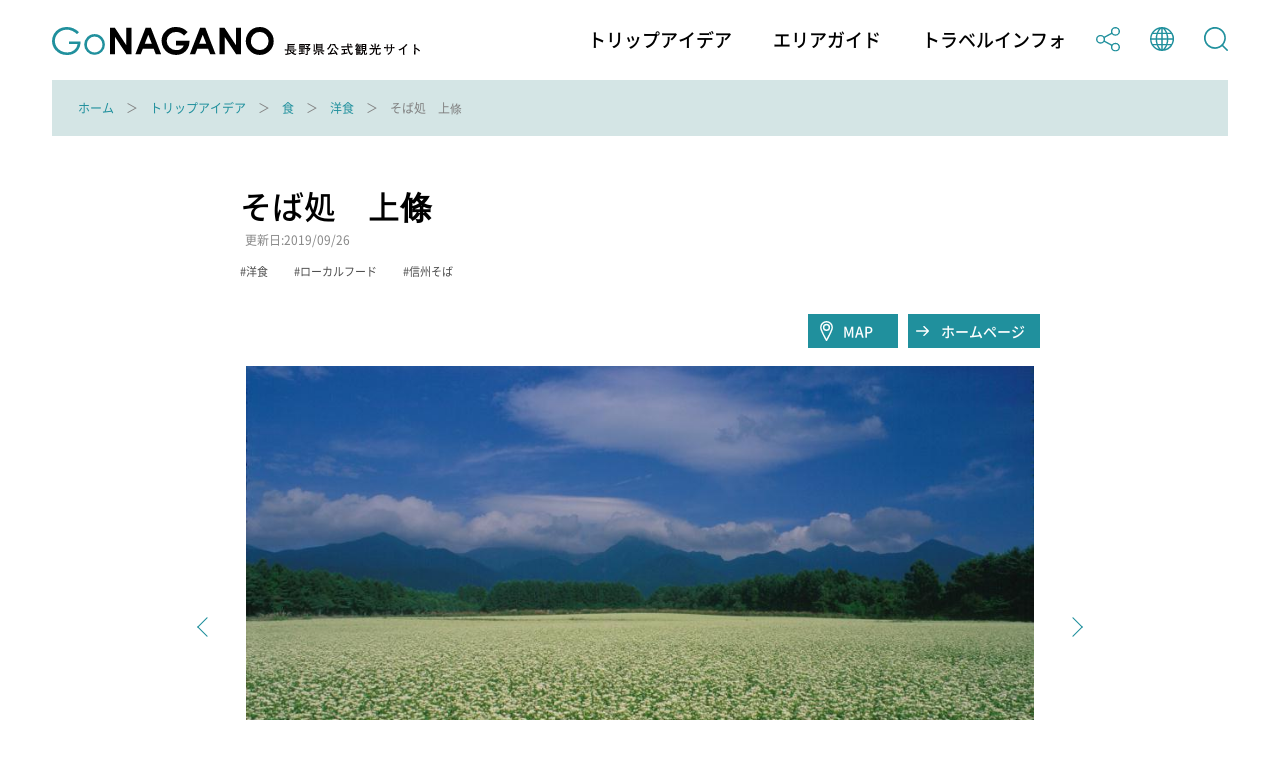

--- FILE ---
content_type: text/html; charset=utf-8
request_url: https://db.go-nagano.net/topics_detail6/id=11399
body_size: 7891
content:
<!DOCTYPE html>
<html lang="ja">
<head prefix="og: http://ogp.me/ns# article: http://ogp.me/ns/article#">
<meta charset="UTF-8">
<meta http-equiv="X-UA-Compatible" content="IE=edge">
<meta name="viewport" content="width=device-width">
<meta name="format-detection" content="telephone=no">

<title>そば処　上條 | 洋食 | 食 | トリップアイデア | Go NAGANO 長野県公式観光サイト</title>
<meta name="description" content="Go NAGANO 長野県公式観光サイトは、長野県内全域の魅力ある観光情報を収集し、旅の楽しみをトリップアイデアとして発信する情報メディアです。長野県のおすすめの観光スポットやグルメ、体験、イベント等の情報を、他にはないボリュームでお届けしています。旅行を計画する際のヒントを探してみてください。"> 
<!-- OGP -->
<meta property="og:site_name" content="Go NAGANO 長野県公式観光サイト">
<meta property="og:locale" content="ja_JP">
<meta property="og:type" content="website">
<meta property="og:title" content="そば処　上條 | 洋食 | 食 | トリップアイデア | Go NAGANO 長野県公式観光サイト">
<meta property="og:description" content="Go NAGANO 長野県公式観光サイトは、長野県内全域の魅力ある観光情報を収集し、旅の楽しみをトリップアイデアとして発信する情報メディアです。長野県のおすすめの観光スポットやグルメ、体験、イベント等の情報を、他にはないボリュームでお届けしています。旅行を計画する際のヒントを探してみてください。">
<meta property="og:url" content="https://db.go-nagano.net/topics_detail6/id=11399">
<meta property="og:image" content="https://db.go-nagano.net/files/user/share.png">
<!-- /OGP -->

<!-- twitterCard -->
<meta property="twitter:card" content="summary">
<meta name="twitter:site" content="@">
<meta property="twitter:title" content="そば処　上條 | 洋食 | 食 | トリップアイデア | Go NAGANO 長野県公式観光サイト">
<meta property="twitter:description" content="Go NAGANO 長野県公式観光サイトは、長野県内全域の魅力ある観光情報を収集し、旅の楽しみをトリップアイデアとして発信する情報メディアです。長野県のおすすめの観光スポットやグルメ、体験、イベント等の情報を、他にはないボリュームでお届けしています。旅行を計画する際のヒントを探してみてください。">
<meta property="twitter:image" content="https://db.go-nagano.net/files/user/share.png">
<!-- /twitterCard -->
 
<meta name="robots" content="index,follow">
<meta name="robots" content="NOODP">
<meta name="robots" content="NOYDIR">
<meta name="author" content="">
<link rel="icon" href="https://go-nagano.a.kuroco-img.app/v=1569817918/favicon.ico">
<link rel="home" href="https://www.go-nagano.net/" title="Go NAGANO 長野県公式観光サイト" >
<link rel="index" href="/sitemap/" title="Go NAGANO 長野県公式観光サイト サイトマップ" >
<!-- canonical -->
<link rel="canonical" href="https://db.go-nagano.net/topics_detail6/id=11399">
<!-- /canonical -->
<link rel="alternate" media="handheld" href="https://db.go-nagano.net/topics_detail6/id=11399" >
<link rel="alternate" hreflang="ja" href="https://www.go-nagano.net/ja/topics_detail6/id=11399" />
<link rel="alternate" hreflang="en" href="https://www.go-nagano.net/en/topics_detail6/id=11399" />
<link rel="alternate" hreflang="ko" href="https://www.go-nagano.net/ko/topics_detail6/id=11399" />
<link rel="alternate" hreflang="zh-CN" href="https://www.go-nagano.net/zh_cn/topics_detail6/id=11399" />
<link rel="alternate" hreflang="zh-TW" href="https://www.go-nagano.net/zh_tw/topics_detail6/id=11399" />
<link rel="alternate" hreflang="th" href="https://www.go-nagano.net/th/topics_detail6/id=11399" />
<link rel="alternate" hreflang="id" href="https://www.go-nagano.net/id/topics_detail6/id=11399" />
<link rel="alternate" hreflang="ts" href="https://www.go-nagano.net/ts/topics_detail6/id=11399" />


<!-- Google Tag Manager -->
<script>(function(w,d,s,l,i){w[l]=w[l]||[];w[l].push({'gtm.start':
new Date().getTime(),event:'gtm.js'});var f=d.getElementsByTagName(s)[0],
j=d.createElement(s),dl=l!='dataLayer'?'&l='+l:'';j.async=true;j.src=
'https://www.googletagmanager.com/gtm.js?id='+i+dl;f.parentNode.insertBefore(j,f);
})(window,document,'script','dataLayer','GTM-K9Z8K4L');</script>
<!-- End Google Tag Manager -->

<!-- Google Tag Manager JNTO用-->
<script>(function(w,d,s,l,i){w[l]=w[l]||[];w[l].push({'gtm.start':
new Date().getTime(),event:'gtm.js'});var f=d.getElementsByTagName(s)[0],
j=d.createElement(s),dl=l!='dataLayer'?'&l='+l:'';j.async=true;j.src=
'https://www.googletagmanager.com/gtm.js?id='+i+dl;f.parentNode.insertBefore(j,f);
})(window,document,'script','dataLayer','GTM-WHKWXB7');</script>
<!-- End Google Tag Manager -->





<script src="https://go-nagano.a.kuroco-img.app/v=1566443316/files/js/front/user/head.js"></script>
<link rel="stylesheet" href="https://go-nagano.a.kuroco-img.app/v=1765419455/files/css/front/user/common.css">
<link rel="stylesheet" href="https://use.typekit.net/bzk2cem.css">
<!-- EBiS tag version4.10 start -->

<script type="text/javascript">
    (function(a,d,e,b,i,s){ window[i]=window[i]||[];var f=function(a,d,e,b,i,s){
        var o=a.getElementsByTagName(d)[0],h=a.createElement(d),t='text/javascript';
        h.type=t;h.async=e;h.onload=function(){ window[i].init(
            { argument:s, auto:true }
        );};h._p=o;return h;},h=f(a,d,e,b,i,s),l='//taj',j=b+s+'/cmt.js';h.src=l+'1.'+j;
        h._p.parentNode.insertBefore(h,h._p);h.onerror=function(k){k=f(a,d,e,b,i,s);
        k.src=l+'2.'+j;k._p.parentNode.insertBefore(k,k._p);};
    })(document,'script',true,'ebis.ne.jp/','ebis','YpmKhdfV');
</script>

<!-- EBiS tag end -->

<!-- Start of HubSpot Embed Code -->
<script type="text/javascript" id="hs-script-loader" async defer src="//js.hs-scripts.com/8455400.js"></script>
<!-- End of HubSpot Embed Code -->

<!-- Start of facebook-domain-verification -->
<meta name="facebook-domain-verification" content="9u8j7dgi13wfuhuyj6py6lwo7sshcv" />
<!-- End of facebook-domain-verification -->


</head>


<link rel="stylesheet" href="https://cdn.jsdelivr.net/npm/@fancyapps/ui@4.0/dist/fancybox.css" />
<script src="https://cdn.jsdelivr.net/npm/@fancyapps/ui@4.0/dist/fancybox.umd.js"></script>
<body class=" category-db">
<!-- Google Tag Manager (noscript) -->
<noscript><iframe src="https://www.googletagmanager.com/ns.html?id=GTM-K9Z8K4L"
height="0" width="0" style="display:none;visibility:hidden"></iframe></noscript>
<!-- End Google Tag Manager (noscript) -->

<!-- Google Tag Manager (noscript) JNTO用-->
<noscript><iframe src="https://www.googletagmanager.com/ns.html?id=GTM-WHKWXB7"
height="0" width="0" style="display:none;visibility:hidden"></iframe></noscript>
<!-- End Google Tag Manager (noscript) -->

<header class="l-header">
  <div class="l-header__in">
    <h1 class="l-header__logo"><a class="l-header__logo-link" href="https://www.go-nagano.net"><img class="l-header__logo-image u-dn-lg--down" src="https://go-nagano.a.kuroco-img.app/v=1568856016/files/user/image/logo_03.svg" alt="go NAGANO 長野県公式観光ウェブサイト">
      <img class="l-header__logo-image u-dn-lg" src="https://go-nagano.a.kuroco-img.app/v=1568856016/files/user/image/logo_04.svg" alt="go NAGANO 長野県公式観光ウェブサイト"></a></h1>
    <div class="l-header__utility">
      <nav class="l-header-menu">
        <ul class="l-header-menu__list">
          <li class="l-header-menu__item"><a href="https://www.go-nagano.net/trip-idea" class="l-header-menu__link">トリップアイデア</a></li>
          <li class="l-header-menu__item"><a href="https://db.go-nagano.net/area-guide/" class="l-header-menu__link">エリアガイド</a></li>
          <li class="l-header-menu__item"><a href="https://db.go-nagano.net/travel-guide/" class="l-header-menu__link">トラベルインフォ</a></li>
          <li class="l-header-menu__item sp-block"><a href="" class="l-header-menu__link js-accordion" data-group="menu"><img src="https://go-nagano.a.kuroco-img.app/v=1565769780/files/user/image/ico_share_01.svg" class="l-header-menu__img" alt=""></a>
            <div class="l-menu l-menu--sns">
              <ul class="l-menu__list">
                <li class="l-menu__item"><a href="https://www.facebook.com/sharer/sharer.php?u=https%3A%2F%2Fdb.go-nagano.net%2Ftopics_detail6%2Fid%3D11399&amp;t=そば処　上條" class="l-menu__link l-menu__link-facebook">Facebook</a></li>
                 <li class="l-menu__item"><a href="http://twitter.com/share?text=そば処　上條&amp;url=https%3A%2F%2Fdb.go-nagano.net%2Ftopics_detail6%2Fid%3D11399" class="l-menu__link l-menu__link-twitter">Twitter</a></li>
                <li class="l-menu__item"><a href="https://social-plugins.line.me/lineit/share?url=https%3A%2F%2Fdb.go-nagano.net%2Ftopics_detail6%2Fid%3D11399" class="l-menu__link l-menu__link-line">LINE</a></li>
              </ul><!-- /l-menu__list -->
            </div><!-- /l-menu -->
          </li>
          <li class="l-header-menu__item"><a href="" class="l-header-menu__link js-accordion" data-group="menu"><img src="https://go-nagano.a.kuroco-img.app/v=1565769779/files/user/image/ico_globe_01.svg" class="l-header-menu__img" alt=""></a>
            <div class="l-menu l-menu--global">
              <ul class="l-menu__list">
                <li class="l-menu__item"><a href="https://db.go-nagano.net/topics_detail6/id=11399" class="l-menu__link">日本語</a></li>
                <li class="l-menu__item"><a href="https://db.go-nagano.net/en/topics_detail6/id=11399" class="l-menu__link">English</a></li>
                <li class="l-menu__item"><a href="https://db.go-nagano.net/zh_cn/topics_detail6/id=11399" class="l-menu__link">中文（简体）</a></li>
                <li class="l-menu__item"><a href="https://db.go-nagano.net/zh_tw/topics_detail6/id=11399" class="l-menu__link">中文（繁體）</a></li>
                <li class="l-menu__item"><a href="https://db.go-nagano.net/ko/topics_detail6/id=11399" class="l-menu__link l-menu__link-korea">한글</a></li>
                <li class="l-menu__item"><a href="https://db.go-nagano.net/th/topics_detail6/id=11399" class="l-menu__link l-menu__link-thai">ภาษาไทย</a></li>
                <li class="l-menu__item"><a href="https://db.go-nagano.net/id/topics_detail6/id=11399" class="l-menu__link">bahasa Indonesia</a></li>
                <li class="l-menu__item"><a href="https://db.go-nagano.net/ts/topics_detail6/id=11399" class="l-menu__link">自動翻訳</a></li>
                <!--<li class="l-menu__item"><a href="https://db.go-nagano.net/zh_cn/topics_detail6/id=11399" class="l-menu__link">中文（简体）</a></li>
                <li class="l-menu__item"><a href="" class="l-menu__link">中文（繁體）</a></li>
                <li class="l-menu__item"><a href="https://db.go-nagano.net/ko/topics_detail6/id=11399" class="l-menu__link l-menu__link-korea">한글</a></li>
                <li class="l-menu__item"><a href="https://db.go-nagano.net/th/topics_detail6/id=11399" class="l-menu__link l-menu__link-thai">ภาษาไทย</a></li>
                <li class="l-menu__item"><a href="https://db.go-nagano.net/id/topics_detail6/id=11399" class="l-menu__link">bahasa Indonesia</a></li>-->
              </ul><!-- /l-menu__list -->
            </div><!-- /l-menu -->
          </li>
          <li class="l-header-menu__item"><a href="https://db.go-nagano.net/go-search/" class="l-header-menu__link"><img src="https://go-nagano.a.kuroco-img.app/v=1565769780/files/user/image/ico_search_01.svg" class="l-header-menu__img" alt=""></a>
          <!--<li class="l-header-menu__item"><a href="" class="l-header-menu__link js-accordion" data-group="menu"><img src="https://go-nagano.a.kuroco-img.app/v=1565769780/files/user/image/ico_search_01.svg" class="l-header-menu__img" alt=""></a>
            <div class="l-menu l-menu--search">
              <div class="l-menu-search">
                <div class="l-menu-search__in">
                  <form action="https://db.go-nagano.net/search/result/" class="l-menu-search__form" method="post">
                    <input type="text" name="topics_keyword" value="" placeholder="キーワードを入力してください" class="l-menu-search__input">
                    <input type="submit" value="" class="l-menu-search__submit">
                  </form>
                </div>
              </div>
            </div>-->
          </li>
        </ul><!-- /l-header-menu__list -->
      </nav><!-- /l-header-menu -->
    </div><!-- /l-header__utility -->
  </div><!-- /l-header__in -->
 <div class="modal">
<p class="mclose"><a class="close_modal">×</a></p>

<p class="close_message">ようこそ！春の信州へ！</p>
<p class="close_message2">
長野県では、信州の多彩な魅力を発信する「春の信州　彩り観光キャンペーン」を実施中です！<br>
県内を周遊し、魅力あふれる春の信州を満喫いただきながら観光地の応援をお願いいたします。<br>
<a rel="noopener" href="https://www.go-nagano.net/topics_detail2/id=19944" target="_blank" class="popup_mess_link">「春の信州 彩り観光キャンペーン」</a>← キャンペーン特設ページはこちらから！<br>
<br>
長野県へご旅行される際は、旅行前2週間は感染リスクの高い行動を控え、かつ発熱・風邪症状がある、または、10日以内に症状があった場合には、ご旅行を控えるなど、<a rel="noopener" href="https://www.pref.nagano.lg.jp/kankoki/sangyo/kanko/tabinosusume.html" target="_blank" class="popup_mess_link">信州版「新たな旅のすゝめ」</a>に沿った対応をお願いします。</p>
  <p class="clm_right">2022.3.7　　長野県知事　阿部守一</p>
</div>
</header><!-- /l-header -->
<!-- ここまでヘッダー -->

<nav class="p-breadcrumb">
  <div class="p-breadcrumb__in">
    <ol class="p-breadcrumb__group">
        
                                     <li class="p-breadcrumb__item"><a class="p-breadcrumb__link" href="https://db.go-nagano.net/">ホーム</a></li>

                               
                                     <li class="p-breadcrumb__item"><a class="p-breadcrumb__link" href="https://db.go-nagano.net/trip-idea/">トリップアイデア</a></li>

                               
                                                                
          
                <li class="p-breadcrumb__item"><a class="p-breadcrumb__link" href="https://db.go-nagano.net/trip-idea/category/tag_category_id=2">食</a></li>                  <li class="p-breadcrumb__item"><a class="p-breadcrumb__link" href="https://db.go-nagano.net/trip-idea/category/sub-category/tag_id=168">洋食</a></li>
                <li class="p-breadcrumb__item">そば処　上條</li>

                                        
                                        
                                                    </ol>
  </div>
</nav><!-- /p-breadcrumb -->
<!-- ここまでパンくず -->


<main class="l-main">




<article class="p-article">
  <div class="p-article__header l-block">
    <h2 class="p-article__title">そば処　上條</h2>
    <p class="p-article__update">更新日:2019/09/26</P>
        <ul class="p-article__tags p-tags">
                  <li class="p-article__tag">洋食</li>
                        <li class="p-article__tag">ローカルフード</li>
                        <li class="p-article__tag">信州そば</li>
                </ul><!-- /p-article__tags -->
            <div class="p-article__button-group">
            <a rel="noopener" href="https://maps.google.co.jp/maps/search/安曇野市穂高5256-1" target="_blank"  class="p-article__button--map">MAP</a>
                              <a rel="noopener" href="http://www.kamijo.com/" target="_blank" class="p-article__button--link">ホームページ</a>
                  </div><!-- /p-article__button-group -->
    

            <div class="p-article__slider">
      <div class="js-slider">
                                                        <div class="js-slider__slide">
        <img src="https://go-nagano.a.kuroco-img.app/v=1567666222/files/topics/11399_ext_01_0.jpg" alt="1">
                </div>
                                                                <div class="js-slider__slide">
        <img src="https://go-nagano.a.kuroco-img.app/v=1567666222/files/topics/11399_ext_01_1.jpg" alt="1">
                </div>
                      </div><!-- /js-slider -->
      <ul class="js-slider__thumbnail">
                
        
        <li class="js-slider__thumbnail-item is-current"><img src="https://go-nagano.a.kuroco-img.app/v=1567666222/files/topics/11399_ext_01_0.jpg" alt=""></li>
                
        
        <li class="js-slider__thumbnail-item"><img src="https://go-nagano.a.kuroco-img.app/v=1567666222/files/topics/11399_ext_01_1.jpg" alt=""></li>
              </ul><!-- /js-slider__thumbnail -->
    </div><!-- /p-article__slider -->
    
            <p class="p-article__description">信州産のそば粉と安曇野の天然水で打つそば<br />
<br />
安曇野市穂高のそば処です。<br />
<br />
信州八ヶ岳山麓産のそばを石臼挽き。<br />
北アルプスからの伏流水を<br />
そば打ちをはじめ、茹で、さらし、出汁とりなど、調理の全程に使用しています。<br />
そばつゆは、化学調味料を一切使わず、かつお節や昆布などの天然素材と、松本産の醤油、駒ヶ根産のみりんで調味<br />
・天恵そば1260円　・もりそば840円　・ざるそば870円　・おしぼりそば1050円　・つけうまそば1260円　・おとうじそば（11月～4月中旬）1470円<br />
<br />
一番人気のそばは天恵（てんけい）そばです。「天の恵みのそば」ということで、真ん中の温泉卵を太陽にみたて、そのまわりに、小エビの天ぷら、鴨のくんせい、そばの実あられ、そば焼味噌など約10種の具をのせ、太陽の元で色々なものが生まれ育まれている様子を現わしています。味は勿論、目にも楽しく、栄養のバランスのとれたそばです。</p>
    
                

            <table class="p-article__table">
      <tbody>
                        <!--<tr class="p-article__table-row">
        <th class="p-article__table-header">エリア</th>
        <td class="p-article__table-detail">日本アルプスエリア&nbsp;安曇野市</td>
      </tr> -->
                  <tr class="p-article__table-row">
        <th class="p-article__table-header">所在地</th>
        <td class="p-article__table-detail">安曇野市穂高5256-1
          <a rel="noopener" href="https://maps.google.co.jp/maps/search/安曇野市穂高5256-1" class="p-article__table-button" target="_blank">MAP</a>
        </td>
      </tr><!-- /p-article__table-row -->
                  <tr class="p-article__table-row">
        <th class="p-article__table-header">TEL</th>
        <td class="p-article__table-detail"><a href="tel:0263-82-4411">0263-82-4411</a></td>
      </tr><!-- /p-article__table-row -->
                  <tr class="p-article__table-row">
        <th class="p-article__table-header">FAX</th>
        <td class="p-article__table-detail">0263-82-5510</td>
      </tr><!-- /p-article__table-row -->
                  <tr class="p-article__table-row">
        <th class="p-article__table-header">MAIL</th>
        <td class="p-article__table-detail"><a href="mailto:info@kamijo.com" class="c-link">info@kamijo.com</a></td>
      </tr><!-- /p-article__table-row -->
                  <tr class="p-article__table-row">
        <th class="p-article__table-header">URL</th>
                <td class="p-article__table-detail"><a rel="noopener" href="http://www.kamijo.com/" target="_blank" class="c-link">http://www.kamijo.com/</a></td>
              </tr><!-- /p-article__table-row -->
                  <tr class="p-article__table-row">
        <th class="p-article__table-header">営業時間</th>
        <td class="p-article__table-detail">11：00～15：00（LO）</td>
      </tr><!-- /p-article__table-row -->
                  <tr class="p-article__table-row">
        <th class="p-article__table-header">休業日</th>
        <td class="p-article__table-detail">月曜日（祝日の場合は営業して翌日休み）　GW、夏期は無休</td>
      </tr><!-- /p-article__table-row -->
                                                      </tbody>
    </table><!-- /p-article__table -->
    
  </div><!-- /p-article__header -->

    <section class="l-section l-block">
    <h3 class="p-article__heading">アクセス・パーキング</h3>
    <table class="p-article__table">
      <tbody>
                <tr class="p-article__table-row">
          <th class="p-article__table-header">アクセス</th>
          <td class="p-article__table-detail">
                        
            <p class="p-article__table-text">【自動車】長野自動車道　豊科ICから国道147号を経由して15分　／　【鉄道】JR大糸線　穂高駅下車、徒歩約10分</p>
                      </td>
        </tr><!-- /p-article__table-row -->
                        <tr class="p-article__table-row">
          <th class="p-article__table-header">パーキング</th>
          <td class="p-article__table-detail">12台分（無料）</td>
        </tr><!-- /p-article__table-row -->
              </tbody>
    </table><!-- /p-article__table -->
　　    <div class="c-button-group">
      <a rel="noopener" href="https://maps.google.co.jp/maps/search/安曇野市穂高5256-1" class="c-button c-button--map" target="_blank">MAPを見る</a>
    </div><!-- /c-button-group -->
    
  </section><!-- /l-section -->
  
  <!--
    <section class="l-section l-block">
    <h3 class="p-article__heading">バリアフリー対応</h3>
        <div class="p-article__row">
                                                                                                                                                                                                                                                                                                                                                                  <div class="p-article__row-half">
        <table class="p-article__table">
          <tbody>
                      </tbody>
        </table>
      </div>
                                        </div>
    
          </section>
  -->
<section class="l-section l-block">
      </section>
  
  

  
  <div class="p-article-bottom">
        <div class="p-article-bottom__tags">
                  <p class="p-article-bottom__tag"><a href="https://db.go-nagano.net/go-search/result/tag_id=168" class="p-article-bottom__tag-link">洋食</a></p>
                        <p class="p-article-bottom__tag"><a href="https://db.go-nagano.net/go-search/result/tag_id=132" class="p-article-bottom__tag-link">ローカルフード</a></p>
                        <p class="p-article-bottom__tag"><a href="https://db.go-nagano.net/go-search/result/tag_id=128" class="p-article-bottom__tag-link">信州そば</a></p>
                </div><!-- /p-article__bottom__tags -->
    
    <div class="p-article-sns">
      <p class="p-article-sns__title">この観光スポットをシェアする</p>
      <div class="p-article-sns__group">
        <div class="p-article-sns__item">
          <a rel="noopener" href="https://social-plugins.line.me/lineit/share?url=https%3A%2F%2Fdb.go-nagano.net%2Ftopics_detail6%2Fid%3D11399" class="p-article-sns__button" target="_blank"><img srcset="/files/user/image/ico_line_01.png 1x,/files/user/image/ico_line_01@2x.png 2x" src="https://go-nagano.a.kuroco-img.app/v=/files/user/ico_line_01.png" alt="LINE" class="p-article-sns__img"></a>
        </div><!-- /p-article-sns__item -->
        <div class="p-article-sns__item">
          <a rel="noopener" href="http://twitter.com/share?text=そば処　上條&amp;url=https%3A%2F%2Fdb.go-nagano.net%2Ftopics_detail6%2Fid%3D11399" class="p-article-sns__button" target="_blank"><img src="https://go-nagano.a.kuroco-img.app/v=1565769780/files/user/image/ico_twitter_01.svg" alt="Twitter" class="p-article-sns__img"></a>
        </div><!-- /p-article-sns__item -->
        <div class="p-article-sns__item">
          <a rel="noopener" href="https://www.facebook.com/sharer/sharer.php?u=https%3A%2F%2Fdb.go-nagano.net%2Ftopics_detail6%2Fid%3D11399&amp;t=そば処　上條" class="p-article-sns__button" target="_blank"><img src="https://go-nagano.a.kuroco-img.app/v=1565769779/files/user/image/ico_facebook_01.svg" alt="Facebook" class="p-article-sns__img"></a>
        </div><!-- /p-article-sns__item -->
      </div><!-- /p-article-sns__group -->
    </div><!-- /p-article-sns -->

  </div><!-- /p-article-bottom -->


</article><!-- /p-article -->





</main>

<!-- ここからフッター -->
<footer class="l-footer">
  <!--
  <div class="l-footer-button__group">
    <a href="https://db.go-nagano.net/topics_list10/" class="l-footer-button">
      <p class="l-footer-button__text">旅のしおり<span class="l-footer-button__text-en">Free Travel Guides</span></p>
    </a>
    <a href="" class="l-footer-button">
      <p class="l-footer-button__text"><span class="l-footer-button__text-sub">旬の話題をお届け</span>メールマガジンの登録<span class="l-footer-button__text-en">Email Newsletters</span></p>
    </a>
  </div>
-->

  <nav class="l-footer-nav">
    <ul class="l-footer-nav__list">
      <!-- <li class="l-footer-nav__item"><a href="https://db.go-nagano.net/special/" class="l-footer-nav__link">特集</a></li> -->
      <li class="l-footer-nav__item"><a href="https://db.go-nagano.net/travel-guide/information-center/" class="l-footer-nav__link">観光案内所の紹介</a></li>
      <li class="l-footer-nav__item"><a rel="noopener" href="https://info.go-nagano.net/mail-magazine" target="_blank" class="l-footer-nav__link">メールマガジンの案内</a></li>
      <!--<li class="l-footer-nav__item"><a href="https://db.go-nagano.net/contact/form/" class="l-footer-nav__link">お問い合わせ</a></li>-->
      <!--<li class="l-footer-nav__item"><a href="https://db.go-nagano.net/about/" class="l-footer-nav__link">このサイトについて</a></li>-->
      <li class="l-footer-nav__item"><a href="https://db.go-nagano.net/privacypolicy/" class="l-footer-nav__link">個人情報について</a></li>
      <li class="l-footer-nav__item"><a href="https://db.go-nagano.net/terms/" class="l-footer-nav__link">利用規約</a></li>
      <!--<li class="l-footer-nav__item"><a href="https://db.go-nagano.net/about/ad/" class="l-footer-nav__link">バナー広告について</a></li>-->
      <!--<li class="l-footer-nav__item"><a href="https://db.go-nagano.net/paid-member/" class="l-footer-nav__link">有料登録のご案内</a></li>-->
      <!--<li class="l-footer-nav__item"><a rel="noopener" href="https://www.nagano-tabi.net/sc/kyokai/" target="_blank" class="l-footer-nav__link">長野県観光機構ホームページ</a></li>-->
    </ul><!-- /l-footer-nav__list -->
  </nav><!-- /l-footer-nav -->

  <div class="l-footer__logo">
    <img src="https://go-nagano.a.kuroco-img.app/v=1568856016/files/user/image/logo_04.svg" class="l-footer__logo-img" alt="go NAGANO 長野県公式観光ウェブサイト">
  </div><!-- /l-footer__logo -->

  <div class="l-footer-info">
    <p class="l-footer-info__text"><a rel="noopener" href="https://www.nagano-tabi.net/kikou/" class="l-footer-nav__link" target="_blank">サイト運営者 一般社団法人 長野県観光機構</a></p>
    <!--<p class="l-footer-info__text"><br>
      TEL:<a href="tel:026-234-7165">026-234-7165</a>　FAX:026-217-7331--></p>

  </div><!-- /l-footer-info -->

  <p class="l-footer__copyright"><small>Copyright(C) Nagano Prefecture & Nagano Tourism Organization 2007</small></p>
</footer>
<!-- ここまでフッター -->
<!-- ここからSP下部固定ナビ -->
<nav class="l-sp-nav">
  <ul class="l-sp-nav__list">
    <li class="l-sp-nav__item"><a href="https://www.go-nagano.net/trip-idea" class="l-sp-nav__link">トリップ<br>アイデア</a></li>
    <li class="l-sp-nav__item"><a href="https://db.go-nagano.net/area-guide/" class="l-sp-nav__link">エリア<br>ガイド</a></li>
<li class="l-sp-nav__item"><a href="https://db.go-nagano.net/travel-guide/" class="l-sp-nav__link">トラベル<br>インフォ</a></li>
</ul><!-- /l-sp-nav__list -->
</nav><!-- /l-sp-nav -->
<!-- ここまでSP下部固定ナビ -->

<script src="https://go-nagano.a.kuroco-img.app/v=1566443247/files/js/front/user/jquery-3.4.1.min.js"></script>
<script src="https://go-nagano.a.kuroco-img.app/v=1566443285/files/js/front/user/lib.js"></script>
<script src="https://go-nagano.a.kuroco-img.app/v=1607928087/files/js/front/user/common.js"></script>
<script src="https://go-nagano.a.kuroco-img.app/v=1587694732/files/js/front/user/jquery.cookie.js"></script>
<script src="https://go-nagano.a.kuroco-img.app/v=1654068359/files/js/front/user/modalConfirm.js"></script>
</body>
</html>